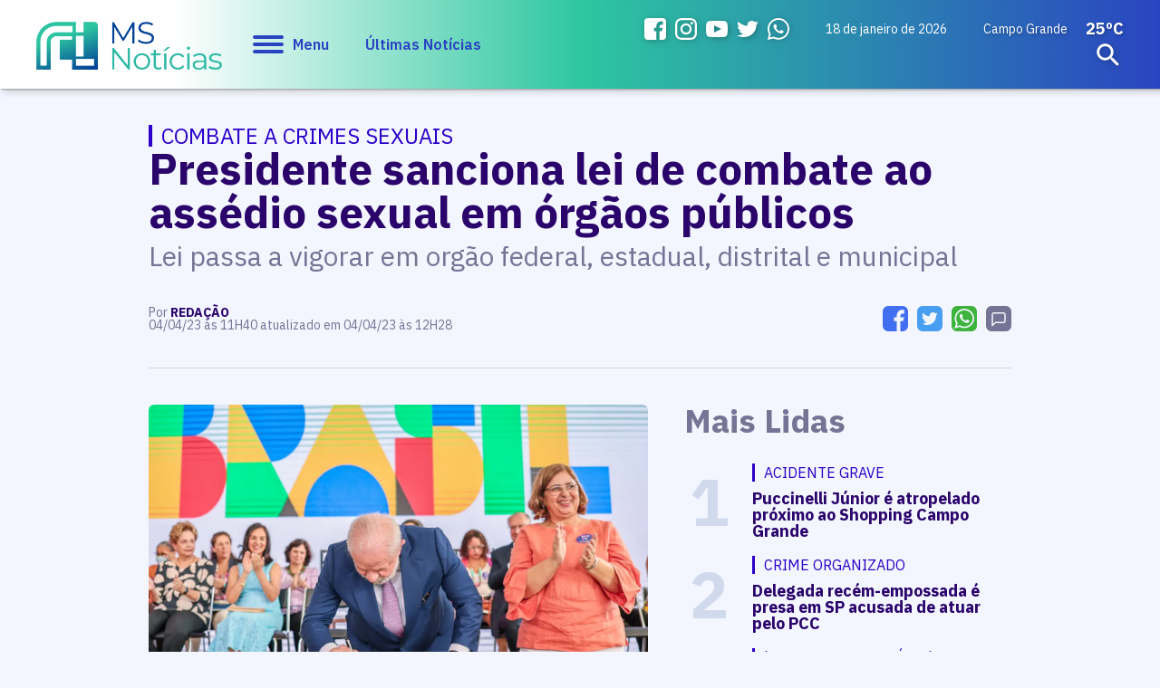

--- FILE ---
content_type: text/html; charset=utf-8
request_url: https://www.msnoticias.com.br/editorias/geral-ms-noticias/presidente-sanciona-lei-de-combate-ao-assedio-sexual-em-orgaos/140078/
body_size: 15387
content:
<!DOCTYPE html PUBLIC "-//W3C//DTD XHTML 1.0 Transitional//EN" "http://www.w3.org/TR/xhtml1/DTD/xhtml1-transitional.dtd"><html xmlns="http://www.w3.org/1999/xhtml"><head><title>Presidente sanciona lei de combate ao assédio sexual em órgãos públicos - MS Notícias</title>
<meta name="title" content="Presidente sanciona lei de combate ao assédio sexual em órgãos públicos" /><link rel="canonical" href="https://www.msnoticias.com.br/editorias/geral-ms-noticias/presidente-sanciona-lei-de-combate-ao-assedio-sexual-em-orgaos/140078/" /><link rel="amphtml" href="https://www.msnoticias.com.br/noticia/amp/140078/presidente-sanciona-lei-de-combate-ao-assedio-sexual-em-orgaos/" /><meta property="og:title" content="Presidente sanciona lei de combate ao assédio sexual em órgãos públicos"/><meta property="og:image" content="https://cdn.msnoticias.com.br/upload/dn_arquivo/2023/04/52734993210-fab91d29f6-o.png"/><meta property="og:description" content="Lei passa a vigorar em orgão federal, estadual, distrital e municipal"/><meta name="twitter:card" content="summary_large_image"><meta name="twitter:creator" content="@ms_jornal"><meta name="twitter:title" content="Presidente sanciona lei de combate ao assédio sexual em órgãos públicos"><meta name="twitter:description" content="Lei passa a vigorar em orgão federal, estadual, distrital e municipal"><meta name="twitter:image" content="https://cdn.msnoticias.com.br/upload/dn_arquivo/2023/04/52734993210-fab91d29f6-o.png"><meta property="fb:admins" content="1947911722026211"/><meta property="fb:admins" content="100005128845077"/><meta name="keywords" content="1, S, s, 1, h, h"><meta name="author" content="https://www.dothnews.com.br" /><meta name="owner" content="dothcom@dothcom.net" /><meta name="robots" content="index,follow"><meta http-equiv="Content-Language" content="pt-br" /><meta http-equiv="Content-Type" content="text/html; charset=utf-8" /><meta charset="UTF-8"><meta name="viewport" content="width=device-width, initial-scale=1, maximum-scale=1, user-scalable=no"><meta name="google-site-verification" content="0iNalQUftv0fC2zG1_zxHZ1pDucFxMmOhN4YG3DZb2M" /><meta name="apple-mobile-web-app-status-bar-style" content="black" /><meta name="apple-mobile-web-app-capable" content="yes" /><base href="https://www.msnoticias.com.br/" /><meta property="fb:pages" content="1400831083470263" /><link rel="apple-touch-icon" sizes="57x57" href="//www.msnoticias.com.br/application/themes/msnoticias.com.br/gfx/favicon-v2/apple-icon-57x57.png"><link rel="apple-touch-icon" sizes="60x60" href="//www.msnoticias.com.br/application/themes/msnoticias.com.br/gfx/favicon-v2/apple-icon-60x60.png"><link rel="apple-touch-icon" sizes="72x72" href="//www.msnoticias.com.br/application/themes/msnoticias.com.br/gfx/favicon-v2/apple-icon-72x72.png"><link rel="apple-touch-icon" sizes="76x76" href="//www.msnoticias.com.br/application/themes/msnoticias.com.br/gfx/favicon-v2/apple-icon-76x76.png"><link rel="apple-touch-icon" sizes="114x114" href="//www.msnoticias.com.br/application/themes/msnoticias.com.br/gfx/favicon-v2/apple-icon-114x114.png"><link rel="apple-touch-icon" sizes="120x120" href="//www.msnoticias.com.br/application/themes/msnoticias.com.br/gfx/favicon-v2/apple-icon-120x120.png"><link rel="apple-touch-icon" sizes="144x144" href="//www.msnoticias.com.br/application/themes/msnoticias.com.br/gfx/favicon-v2/apple-icon-144x144.png"><link rel="apple-touch-icon" sizes="152x152" href="//www.msnoticias.com.br/application/themes/msnoticias.com.br/gfx/favicon-v2/apple-icon-152x152.png"><link rel="apple-touch-icon" sizes="180x180" href="//www.msnoticias.com.br/application/themes/msnoticias.com.br/gfx/favicon-v2/apple-icon-180x180.png"><link rel="icon" type="image/png" sizes="192x192"  href="//www.msnoticias.com.br/application/themes/msnoticias.com.br/gfx/favicon-v2/android-icon-192x192.png"><link rel="icon" type="image/png" sizes="32x32" href="//www.msnoticias.com.br/application/themes/msnoticias.com.br/gfx/favicon-v2/favicon-32x32.png"><link rel="icon" type="image/png" sizes="96x96" href="//www.msnoticias.com.br/application/themes/msnoticias.com.br/gfx/favicon-v2/favicon-96x96.png"><link rel="icon" type="image/png" sizes="16x16" href="//www.msnoticias.com.br/application/themes/msnoticias.com.br/gfx/favicon-v2/favicon-16x16.png"><link href="//www.msnoticias.com.br/application/themes/msnoticias.com.br/gfx/favicon-v2/iphone5_splash.png" media="(device-width: 320px) and (device-height: 568px) and (-webkit-device-pixel-ratio: 2)" rel="apple-touch-startup-image" /><link href="//www.msnoticias.com.br/application/themes/msnoticias.com.br/gfx/favicon-v2/iphone6_splash.png" media="(device-width: 375px) and (device-height: 667px) and (-webkit-device-pixel-ratio: 2)" rel="apple-touch-startup-image" /><link href="//www.msnoticias.com.br/application/themes/msnoticias.com.br/gfx/favicon-v2/iphoneplus_splash.png" media="(device-width: 621px) and (device-height: 1104px) and (-webkit-device-pixel-ratio: 3)" rel="apple-touch-startup-image" /><link href="//www.msnoticias.com.br/application/themes/msnoticias.com.br/gfx/favicon-v2/iphonex_splash.png" media="(device-width: 375px) and (device-height: 812px) and (-webkit-device-pixel-ratio: 3)" rel="apple-touch-startup-image" /><link href="//www.msnoticias.com.br/application/themes/msnoticias.com.br/gfx/favicon-v2/iphonexr_splash.png" media="(device-width: 414px) and (device-height: 896px) and (-webkit-device-pixel-ratio: 2)" rel="apple-touch-startup-image" /><link href="//www.msnoticias.com.br/application/themes/msnoticias.com.br/gfx/favicon-v2/iphonexsmax_splash.png" media="(device-width: 414px) and (device-height: 896px) and (-webkit-device-pixel-ratio: 3)" rel="apple-touch-startup-image" /><link href="//www.msnoticias.com.br/application/themes/msnoticias.com.br/gfx/favicon-v2/ipad_splash.png" media="(device-width: 768px) and (device-height: 1024px) and (-webkit-device-pixel-ratio: 2)" rel="apple-touch-startup-image" /><link href="//www.msnoticias.com.br/application/themes/msnoticias.com.br/gfx/favicon-v2/ipadpro1_splash.png" media="(device-width: 834px) and (device-height: 1112px) and (-webkit-device-pixel-ratio: 2)" rel="apple-touch-startup-image" /><link href="//www.msnoticias.com.br/application/themes/msnoticias.com.br/gfx/favicon-v2/ipadpro3_splash.png" media="(device-width: 834px) and (device-height: 1194px) and (-webkit-device-pixel-ratio: 2)" rel="apple-touch-startup-image" /><link href="//www.msnoticias.com.br/application/themes/msnoticias.com.br/gfx/favicon-v2/ipadpro2_splash.png" media="(device-width: 1024px) and (device-height: 1366px) and (-webkit-device-pixel-ratio: 2)" rel="apple-touch-startup-image" /><meta name="msapplication-TileColor" content="#f3f6fe"><meta name="msapplication-TileImage" content="//www.msnoticias.com.br/application/themes/msnoticias.com.br/gfx/favicon-v2/ms-icon-144x144.png"><meta name="theme-color" content="#f3f6fe"><script type="text/javascript">SITE_URL = 'https://www.msnoticias.com.br/';STATIC_URL = 'https://www.msnoticias.com.br/application/themes/msnoticias.com.br/';CDN_URL = 'https://cdn.msnoticias.com.br/';CSRF_NAME = 'csrf_test_name';CSRF_HASH = '713aa8a3b4fc4614f075b3854b6a9bb6';var tmp_id = '';</script><link href="https://www.msnoticias.com.br/application/themes/msnoticias.com.br/gfx/faviconv2.ico" rel="SHORTCUT ICON" type="image/x-icon" /><!--BLOCO DE HEAD ADICIONAL--><!--CSS--><link rel="stylesheet" type="text/css" href="https://www.msnoticias.com.br/application/themes/msnoticias.com.br/css/padrao_v1560.css" media="all" /><link rel="stylesheet" type="text/css" href="//www.msnoticias.com.br/application/themes/msnoticias.com.br/js/fancybox-3.5.7/dist/jquery.fancybox.min.css"><style>.dv_carregar_noticias{min-height: 1px;}</style>
<style>
.dn_noticiasRelacionadas div.area{
	width: 300px;
}
.dn_noticiasRelacionadas div.area small a h3{
	display:block;
	margin-top:20px!important;
}
</style>
<!-- JS --><script src="https://www.msnoticias.com.br/application/themes/msnoticias.com.br/js/jquery-2.1.4.min.js"></script><script type="text/javascript" src="//www.msnoticias.com.br/application/themes/msnoticias.com.br/js/fancybox-3.5.7/dist/jquery.fancybox.min.js"></script><script async defer src="https://www.msnoticias.com.br/application/themes/msnoticias.com.br/js/jquery.validate.min.js"></script><script async defer src="https://www.msnoticias.com.br/application/themes/msnoticias.com.br/js/jquery.maskedinput.min.js"></script><script async defer src="https://www.msnoticias.com.br/application/themes/msnoticias.com.br/js/swfobject.js"></script><script async defer src="https://www.msnoticias.com.br/application/themes/msnoticias.com.br/js/jquery-ui/jquery.ui.widget.min.js"></script><script async defer src="https://www.msnoticias.com.br/application/themes/msnoticias.com.br/js/fileupload/jquery.iframe-transport.js"></script><script async defer src="https://www.msnoticias.com.br/application/themes/msnoticias.com.br/js/padrao_v1560.js"></script><script async defer src="https://apis.google.com/js/platform.js"></script><script>!function(d,s,id){var js,fjs=d.getElementsByTagName(s)[0],p=/^http:/.test(d.location)?'http':'https';if(!d.getElementById(id)){js=d.createElement(s);js.id=id;js.src=p+'://platform.twitter.com/widgets.js';fjs.parentNode.insertBefore(js,fjs);}}(document, 'script', 'twitter-wjs');</script>
	<script src="https://www.msnoticias.com.br/application/themes/msnoticias.com.br/js/jquery.appear.js?v=1560"></script>
<script async src="https://pagead2.googlesyndication.com/pagead/js/adsbygoogle.js?client=ca-pub-5602600575625288" crossorigin="anonymous"></script></head><body class="bodyTag"><a href="javascript:void(0);" class="fechaMenu"></a><!-- <script>

(function(i,s,o,g,r,a,m){i['GoogleAnalyticsObject']=r;i[r]=i[r]||function(){
(i[r].q=i[r].q||[]).push(arguments)},i[r].l=1*new Date();a=s.createElement(o),
m=s.getElementsByTagName(o)[0];a.async=1;a.src=g;m.parentNode.insertBefore(a,m)
})(window,document,'script','//www.google-analytics.com/analytics.js','ga');
ga('create', 'UA-58794115-1', 'auto');
ga('send', 'pageview');

</script> -->

<!-- Global site tag (gtag.js) - Google Analytics -->
<script async src="https://www.googletagmanager.com/gtag/js?id=UA-58794115-1"></script>
<script>

  window.dataLayer = window.dataLayer || [];
  function gtag(){dataLayer.push(arguments);}
  gtag('js', new Date());

  gtag('config', 'UA-58794115-1');
  gtag('config', 'G-MT19B5GKWC');

</script>

<!-- Google Tag Manager -->
<noscript><iframe src="//www.googletagmanager.com/ns.html?id=GTM-NCCHN8"
height="0" width="0" loading="lazy" style="display:none;visibility:hidden"></iframe></noscript>
<script>

(function(w,d,s,l,i){w[l]=w[l]||[];w[l].push({'gtm.start':
new Date().getTime(),event:'gtm.js'});var f=d.getElementsByTagName(s)[0],
j=d.createElement(s),dl=l!='dataLayer'?'&l='+l:'';j.async=true;j.src=
'//www.googletagmanager.com/gtm.js?id='+i+dl;f.parentNode.insertBefore(j,f);
})(window,document,'script','dataLayer','GTM-NCCHN8');

</script>
<!-- End Google Tag Manager --><div id="fb-root"></div>
<script async defer crossorigin="anonymous" src="https://connect.facebook.net/pt_BR/sdk.js#xfbml=1&version=v7.0" nonce="mNQWumkl"></script>
<header id="topo"><div class="container left middle"><div class="grid_1-5 left middle"><h1 class="logo"><a href="https://www.msnoticias.com.br/" class="logoMs" title="MS Notícias"><img src="https://www.msnoticias.com.br/application/themes/msnoticias.com.br/gfx/logo-ms-noticias.png" alt="MS Notícias"></a></h1><a href="javascript:void(0);" class="menuIcon"><div><span></span></div>Menu</a><a href="/ultimas-noticias/" class="ultNoticias">Últimas Notícias</a></div><div class="grid_1-5 right middle"><ul class="midiasTopo"><li><a href="https://www.facebook.com/msnoticiasonline/" target="_blank" class="face"><svg viewBox="0 0 20 20"><path fill-rule="evenodd" clip-rule="evenodd" d="M16.996,0H3C1.344,0,0,1.343,0,3v14c0,1.657,1.344,3,3,3h8v-8H9V9h2V8c0-2.575,1.7-5,3.996-5C16.096,3,16,3,17,3v3h-1.004C14.748,6,14,6.749,14,8v1h2.996l-1,3H14v8h2.996C18.652,20,20,18.657,20,17V3C20,1.343,18.652,0,16.996,0z"></path></svg></a></li><li><a href="https://www.instagram.com/msnoticias.site/" target="_blank" class="instagram"><svg viewBox="0 123.305 595.279 595.268"><path d="M492.237,262.065c0,19.728-15.994,35.717-35.717,35.717    c-19.724,0-35.718-15.989-35.718-35.717c0-19.728,15.994-35.717,35.718-35.717C476.247,226.349,492.237,242.338,492.237,262.065z     M297.64,520.157c-54.793,0-99.212-44.419-99.212-99.212c0-54.794,44.418-99.212,99.212-99.212s99.212,44.418,99.212,99.212    C396.852,475.738,352.434,520.157,297.64,520.157z M297.64,268.102c-84.413,0-152.843,68.43-152.843,152.843    c0,84.413,68.43,152.843,152.843,152.843s152.843-68.43,152.843-152.843C450.483,336.532,382.053,268.102,297.64,268.102z     M297.64,176.936c79.475,0,88.888,0.302,120.27,1.735c29.021,1.325,44.781,6.171,55.269,10.25    c13.892,5.399,23.807,11.85,34.224,22.267c10.418,10.413,16.868,20.328,22.268,34.224c4.074,10.487,8.925,26.249,10.25,55.268    c1.433,31.387,1.734,40.8,1.734,120.274c0,79.475-0.302,88.888-1.734,120.271c-1.325,29.02-6.172,44.78-10.25,55.268    c-5.399,13.892-11.85,23.807-22.268,34.224c-10.412,10.418-20.328,16.868-34.224,22.268c-10.487,4.074-26.248,8.925-55.269,10.25    c-31.382,1.433-40.795,1.734-120.27,1.734c-79.479,0-88.892-0.302-120.274-1.734c-29.02-1.325-44.78-6.171-55.268-10.25    c-13.892-5.399-23.807-11.85-34.225-22.268c-10.412-10.412-16.867-20.327-22.267-34.224c-4.074-10.487-8.925-26.248-10.25-55.268    c-1.433-31.388-1.735-40.801-1.735-120.271c0-79.474,0.303-88.887,1.735-120.274c1.325-29.02,6.171-44.781,10.25-55.268    c5.399-13.891,11.85-23.806,22.267-34.224c10.413-10.417,20.328-16.868,34.225-22.267c10.487-4.074,26.248-8.925,55.268-10.25    C208.753,177.238,218.165,176.936,297.64,176.936z M297.64,123.305c-80.832,0-90.971,0.344-122.716,1.791    c-31.68,1.447-53.319,6.479-72.247,13.836c-19.575,7.604-36.173,17.784-52.72,34.331c-16.547,16.547-26.728,33.146-34.331,52.72    c-7.357,18.933-12.39,40.567-13.836,72.248C0.344,329.974,0,340.112,0,420.945c0,80.832,0.344,90.971,1.79,122.716    c1.446,31.68,6.479,53.314,13.836,72.247c7.604,19.575,17.784,36.173,34.331,52.72s33.145,26.723,52.72,34.331    c18.933,7.357,40.567,12.39,72.247,13.836c31.745,1.446,41.884,1.79,122.716,1.79c80.833,0,90.971-0.344,122.716-1.79    c31.681-1.446,53.315-6.479,72.248-13.836c19.574-7.608,36.172-17.784,52.719-34.331s26.723-33.145,34.331-52.72    c7.357-18.933,12.39-40.567,13.836-72.247c1.446-31.745,1.79-41.884,1.79-122.716c0-80.833-0.344-90.971-1.79-122.716    c-1.446-31.68-6.479-53.315-13.836-72.248c-7.608-19.574-17.783-36.172-34.331-52.72c-16.547-16.547-33.145-26.722-52.719-34.331    c-18.933-7.357-40.567-12.389-72.248-13.836C388.611,123.649,378.473,123.305,297.64,123.305z"></path></svg></a></li><li><a href="https://www.youtube.com/@sitemsnoticias" target="_blank" class="youtube"><svg xmlns="http://www.w3.org/2000/svg" width="24" height="24" viewBox="0 0 24 24"><path d="M19.615 3.184c-3.604-.246-11.631-.245-15.23 0-3.897.266-4.356 2.62-4.385 8.816.029 6.185.484 8.549 4.385 8.816 3.6.245 11.626.246 15.23 0 3.897-.266 4.356-2.62 4.385-8.816-.029-6.185-.484-8.549-4.385-8.816zm-10.615 12.816v-8l8 3.993-8 4.007z"/></svg></a></li><li><a href="https://twitter.com/msnoticias_ms" target="_blank" class="twitter"><svg viewBox="0 0 20 20"><path d="M17.959,6.237c0.008,0.16,0.012,0.325,0.012,0.488c0,5.005-4.129,10.774-11.682,10.774c-2.318,0-4.479-0.626-6.296-1.7c0.321,0.037,0.649,0.053,0.98,0.053c1.924,0,3.696-0.605,5.097-1.621c-1.797-0.03-3.313-1.126-3.834-2.629c0.251,0.046,0.507,0.067,0.771,0.067c0.377,0,0.738-0.049,1.082-0.134c-1.879-0.347-3.295-1.88-3.295-3.713c0-0.017,0-0.032,0.002-0.049C1.349,8.06,1.982,8.229,2.655,8.25c-1.1-0.681-1.827-1.839-1.827-3.151c0-0.696,0.205-1.345,0.558-1.905C3.411,5.484,6.437,6.99,9.848,7.152c-0.067-0.28-0.104-0.571-0.104-0.865c0-2.092,1.837-3.787,4.107-3.787c1.18,0,2.248,0.461,2.996,1.196c0.936-0.168,1.816-0.484,2.607-0.916C19.15,3.663,18.5,4.404,17.648,4.872c0.832-0.092,1.623-0.294,2.359-0.596C19.459,5.035,18.762,5.702,17.959,6.237z"></path></svg></a></li><li><a href="https://api.whatsapp.com/send?phone=5567993098172" target="_blank" class="whats"><svg viewBox="0 0 512 512"><path d="m435.921875 74.351562c-48.097656-47.917968-112.082031-74.3242182-180.179687-74.351562-67.945313 0-132.03125 26.382812-180.445313 74.289062-48.5 47.988282-75.234375 111.761719-75.296875 179.339844v.078125.046875c.0078125 40.902344 10.753906 82.164063 31.152344 119.828125l-30.453125 138.417969 140.011719-31.847656c35.460937 17.871094 75.027343 27.292968 114.933593 27.308594h.101563c67.933594 0 132.019531-26.386719 180.441406-74.296876 48.542969-48.027343 75.289062-111.71875 75.320312-179.339843.019532-67.144531-26.820312-130.882813-75.585937-179.472657zm-180.179687 393.148438h-.089844c-35.832032-.015625-71.335938-9.011719-102.667969-26.023438l-6.621094-3.59375-93.101562 21.175782 20.222656-91.90625-3.898437-6.722656c-19.382813-33.425782-29.625-70.324219-29.625-106.71875.074218-117.800782 96.863281-213.75 215.773437-213.75 57.445313.023437 111.421875 22.292968 151.984375 62.699218 41.175781 41.03125 63.84375 94.710938 63.824219 151.152344-.046875 117.828125-96.855469 213.6875-215.800781 213.6875zm0 0"/><path d="m186.152344 141.863281h-11.210938c-3.902344 0-10.238281 1.460938-15.597656 7.292969-5.363281 5.835938-20.476562 19.941406-20.476562 48.628906s20.964843 56.40625 23.886718 60.300782c2.925782 3.890624 40.46875 64.640624 99.929688 88.011718 49.417968 19.421875 59.476562 15.558594 70.199218 14.585938 10.726563-.96875 34.613282-14.101563 39.488282-27.714844s4.875-25.285156 3.414062-27.722656c-1.464844-2.429688-5.367187-3.886719-11.214844-6.800782-5.851562-2.917968-34.523437-17.261718-39.886718-19.210937-5.363282-1.941406-9.261719-2.914063-13.164063 2.925781-3.902343 5.828125-15.390625 19.3125-18.804687 23.203125-3.410156 3.894531-6.824219 4.382813-12.675782 1.464844-5.851562-2.925781-24.5-9.191406-46.847656-29.050781-17.394531-15.457032-29.464844-35.167969-32.878906-41.003906-3.410156-5.832032-.363281-8.988282 2.570312-11.898438 2.628907-2.609375 6.179688-6.179688 9.105469-9.582031 2.921875-3.40625 3.753907-5.835938 5.707031-9.726563 1.949219-3.890625.972657-7.296875-.488281-10.210937-1.464843-2.917969-12.691406-31.75-17.894531-43.28125h.003906c-4.382812-9.710938-8.996094-10.039063-13.164062-10.210938zm0 0"/></svg></a></li></ul><small class="data">18 de janeiro de 2026 </small>


	<div class="climaTempo">
		<span>Campo Grande</span>
		<strong>25ºC</strong>
	</div>

 <form action="https://www.msnoticias.com.br/busca/" class="formBusca"><a href="javascript:void(0);" class="buscarMascara"></a><fieldset><input type="text" class="inputText" placeholder="Pesquisar..." name="q" value=""  autocomplete="off" /><div class="buscaBt"><input type="submit" class="buscaBt" value="ok"><svg viewBox="0 0 24 24"><path d="M15.5 14h-.79l-.28-.27c1.2-1.4 1.82-3.31 1.48-5.34-.47-2.78-2.79-5-5.59-5.34-4.23-.52-7.79 3.04-7.27 7.27.34 2.8 2.56 5.12 5.34 5.59 2.03.34 3.94-.28 5.34-1.48l.27.28v.79l4.25 4.25c.41.41 1.08.41 1.49 0 .41-.41.41-1.08 0-1.49L15.5 14zm-6 0C7.01 14 5 11.99 5 9.5S7.01 5 9.5 5 14 7.01 14 9.5 11.99 14 9.5 14z"/></svg></div></fieldset></form></div></div></header><nav class="menuPrincipal"><ul><a href="javascript:void(0);" class="menuIcon negativo"><div><span></span></div>Fechar</a><li><a  href="https://www.msnoticias.com.br/pagina-inicial/" title="" class="aMaster">Início</a></li><li><a  href="https://www.msnoticias.com.br/ultimas-noticias/" title="" class="aMaster">Últimas Notícias</a></li><li><strong>Editorias</strong><ul><li><a  href="https://www.msnoticias.com.br/editorias/politica-mato-grosso-sul/" title="Política">Política</a></li><li><a  href="https://www.msnoticias.com.br/policia/" title="Polícia">Polícia</a></li><li><a  href="https://www.msnoticias.com.br/editorias/noticias-campo-grande-ms/" title="Campo Grande">Campo Grande</a></li><li><a  href="https://www.msnoticias.com.br/editorias/interior-mato-grosso-sul/" title="Interior">Interior</a></li><li><a  href="https://www.msnoticias.com.br/editorias/economia-mato-grosso-sul/" title="Economia">Economia</a></li><li><a  href="https://www.msnoticias.com.br/esportes/" title="Esportes">Esportes</a></li><li><a  href="https://www.msnoticias.com.br/variedades/" title="Variedades">Variedades</a></li><li><a  href="https://www.msnoticias.com.br/editorias/noticias-brasil-mundo/" title="Brasil e Mundo">Brasil e Mundo</a></li><li><a  href="https://www.msnoticias.com.br/editorias/geral-ms-noticias/" title="Geral">Geral</a></li><li><a  href="https://www.msnoticias.com.br/editorias/entrevista-da-semana/" title="Entrevista da Semana">Entrevista da Semana</a></li><li><a  href="https://www.msnoticias.com.br/tvms/" title="TV MS">TV MS</a></li><li><a  href="https://www.msnoticias.com.br/editorias/agronegocios/" title="Agronegócios">Agronegócios</a></li><li><a  href="https://www.msnoticias.com.br/culinaria-do-dia/" title="Culinária do Dia">Culinária do Dia</a></li><li><a target="_blank" href="https://br.jooble.org/vagas-de-emprego-ofertas/Mato-Grosso-do-Sul" title="Vagas em Campo Grande">Vagas em Campo Grande</a></li></ul></li><li><a  href="https://www.msnoticias.com.br/atendimento/" title="Vagas em Campo Grande" class="aMaster">Nos envie um e-mail</a></li><li><a  href="https://www.msnoticias.com.br/eleicoes/" title="Vagas em Campo Grande" class="aMaster">Eleições</a></li><li><a  href="https://www.msnoticias.com.br/colunas/" title="Vagas em Campo Grande" class="aMaster">Colunistas</a></li><li><strong>Institucional</strong><ul><li><a href="https://www.msnoticias.com.br/canal/expediente/">Expediente</a></li><li><a href="https://www.msnoticias.com.br/midiakit/">Midia Kit</a></li><li><a href="https://www.msnoticias.com.br/atendimento/">Nos envie um e-mail</a></li><li><a href="https://www.msnoticias.com.br/canal/eleicoes/">Eleições</a></li><li><a href="https://www.msnoticias.com.br/tvms/">TV MS</a></li></ul></li><li><strong>Midias Sociais</strong><ul><li><a href="https://www.facebook.com/msnoticiasonline/" target="_blank" class="face"><svg viewBox="0 0 20 20"><path fill-rule="evenodd" clip-rule="evenodd" d="M16.996,0H3C1.344,0,0,1.343,0,3v14c0,1.657,1.344,3,3,3h8v-8H9V9h2V8c0-2.575,1.7-5,3.996-5C16.096,3,16,3,17,3v3h-1.004C14.748,6,14,6.749,14,8v1h2.996l-1,3H14v8h2.996C18.652,20,20,18.657,20,17V3C20,1.343,18.652,0,16.996,0z"></path></svg>Facebook</a></li><li><a href="https://www.instagram.com/msnoticias.site/" target="_blank" class="instagram"><svg viewBox="0 123.305 595.279 595.268"><path d="M492.237,262.065c0,19.728-15.994,35.717-35.717,35.717    c-19.724,0-35.718-15.989-35.718-35.717c0-19.728,15.994-35.717,35.718-35.717C476.247,226.349,492.237,242.338,492.237,262.065z     M297.64,520.157c-54.793,0-99.212-44.419-99.212-99.212c0-54.794,44.418-99.212,99.212-99.212s99.212,44.418,99.212,99.212    C396.852,475.738,352.434,520.157,297.64,520.157z M297.64,268.102c-84.413,0-152.843,68.43-152.843,152.843    c0,84.413,68.43,152.843,152.843,152.843s152.843-68.43,152.843-152.843C450.483,336.532,382.053,268.102,297.64,268.102z     M297.64,176.936c79.475,0,88.888,0.302,120.27,1.735c29.021,1.325,44.781,6.171,55.269,10.25    c13.892,5.399,23.807,11.85,34.224,22.267c10.418,10.413,16.868,20.328,22.268,34.224c4.074,10.487,8.925,26.249,10.25,55.268    c1.433,31.387,1.734,40.8,1.734,120.274c0,79.475-0.302,88.888-1.734,120.271c-1.325,29.02-6.172,44.78-10.25,55.268    c-5.399,13.892-11.85,23.807-22.268,34.224c-10.412,10.418-20.328,16.868-34.224,22.268c-10.487,4.074-26.248,8.925-55.269,10.25    c-31.382,1.433-40.795,1.734-120.27,1.734c-79.479,0-88.892-0.302-120.274-1.734c-29.02-1.325-44.78-6.171-55.268-10.25    c-13.892-5.399-23.807-11.85-34.225-22.268c-10.412-10.412-16.867-20.327-22.267-34.224c-4.074-10.487-8.925-26.248-10.25-55.268    c-1.433-31.388-1.735-40.801-1.735-120.271c0-79.474,0.303-88.887,1.735-120.274c1.325-29.02,6.171-44.781,10.25-55.268    c5.399-13.891,11.85-23.806,22.267-34.224c10.413-10.417,20.328-16.868,34.225-22.267c10.487-4.074,26.248-8.925,55.268-10.25    C208.753,177.238,218.165,176.936,297.64,176.936z M297.64,123.305c-80.832,0-90.971,0.344-122.716,1.791    c-31.68,1.447-53.319,6.479-72.247,13.836c-19.575,7.604-36.173,17.784-52.72,34.331c-16.547,16.547-26.728,33.146-34.331,52.72    c-7.357,18.933-12.39,40.567-13.836,72.248C0.344,329.974,0,340.112,0,420.945c0,80.832,0.344,90.971,1.79,122.716    c1.446,31.68,6.479,53.314,13.836,72.247c7.604,19.575,17.784,36.173,34.331,52.72s33.145,26.723,52.72,34.331    c18.933,7.357,40.567,12.39,72.247,13.836c31.745,1.446,41.884,1.79,122.716,1.79c80.833,0,90.971-0.344,122.716-1.79    c31.681-1.446,53.315-6.479,72.248-13.836c19.574-7.608,36.172-17.784,52.719-34.331s26.723-33.145,34.331-52.72    c7.357-18.933,12.39-40.567,13.836-72.247c1.446-31.745,1.79-41.884,1.79-122.716c0-80.833-0.344-90.971-1.79-122.716    c-1.446-31.68-6.479-53.315-13.836-72.248c-7.608-19.574-17.783-36.172-34.331-52.72c-16.547-16.547-33.145-26.722-52.719-34.331    c-18.933-7.357-40.567-12.389-72.248-13.836C388.611,123.649,378.473,123.305,297.64,123.305z"></path></svg>Instagram</a></li><li><a href="https://www.youtube.com/@sitemsnoticias" target="_blank" class="youtube"><svg xmlns="http://www.w3.org/2000/svg" width="24" height="24" viewBox="0 0 24 24"><path d="M19.615 3.184c-3.604-.246-11.631-.245-15.23 0-3.897.266-4.356 2.62-4.385 8.816.029 6.185.484 8.549 4.385 8.816 3.6.245 11.626.246 15.23 0 3.897-.266 4.356-2.62 4.385-8.816-.029-6.185-.484-8.549-4.385-8.816zm-10.615 12.816v-8l8 3.993-8 4.007z"/></svg>YouTube</a></li><li><a href="https://twitter.com/msnoticias_ms" target="_blank" class="twitter"><svg viewBox="0 0 20 20"><path d="M17.959,6.237c0.008,0.16,0.012,0.325,0.012,0.488c0,5.005-4.129,10.774-11.682,10.774c-2.318,0-4.479-0.626-6.296-1.7c0.321,0.037,0.649,0.053,0.98,0.053c1.924,0,3.696-0.605,5.097-1.621c-1.797-0.03-3.313-1.126-3.834-2.629c0.251,0.046,0.507,0.067,0.771,0.067c0.377,0,0.738-0.049,1.082-0.134c-1.879-0.347-3.295-1.88-3.295-3.713c0-0.017,0-0.032,0.002-0.049C1.349,8.06,1.982,8.229,2.655,8.25c-1.1-0.681-1.827-1.839-1.827-3.151c0-0.696,0.205-1.345,0.558-1.905C3.411,5.484,6.437,6.99,9.848,7.152c-0.067-0.28-0.104-0.571-0.104-0.865c0-2.092,1.837-3.787,4.107-3.787c1.18,0,2.248,0.461,2.996,1.196c0.936-0.168,1.816-0.484,2.607-0.916C19.15,3.663,18.5,4.404,17.648,4.872c0.832-0.092,1.623-0.294,2.359-0.596C19.459,5.035,18.762,5.702,17.959,6.237z"></path></svg>Twitter</a></li><li><a href="https://api.whatsapp.com/send?phone=5567993098172" target="_blank" class="whats"><svg viewBox="0 0 512 512"><path d="m435.921875 74.351562c-48.097656-47.917968-112.082031-74.3242182-180.179687-74.351562-67.945313 0-132.03125 26.382812-180.445313 74.289062-48.5 47.988282-75.234375 111.761719-75.296875 179.339844v.078125.046875c.0078125 40.902344 10.753906 82.164063 31.152344 119.828125l-30.453125 138.417969 140.011719-31.847656c35.460937 17.871094 75.027343 27.292968 114.933593 27.308594h.101563c67.933594 0 132.019531-26.386719 180.441406-74.296876 48.542969-48.027343 75.289062-111.71875 75.320312-179.339843.019532-67.144531-26.820312-130.882813-75.585937-179.472657zm-180.179687 393.148438h-.089844c-35.832032-.015625-71.335938-9.011719-102.667969-26.023438l-6.621094-3.59375-93.101562 21.175782 20.222656-91.90625-3.898437-6.722656c-19.382813-33.425782-29.625-70.324219-29.625-106.71875.074218-117.800782 96.863281-213.75 215.773437-213.75 57.445313.023437 111.421875 22.292968 151.984375 62.699218 41.175781 41.03125 63.84375 94.710938 63.824219 151.152344-.046875 117.828125-96.855469 213.6875-215.800781 213.6875zm0 0"/><path d="m186.152344 141.863281h-11.210938c-3.902344 0-10.238281 1.460938-15.597656 7.292969-5.363281 5.835938-20.476562 19.941406-20.476562 48.628906s20.964843 56.40625 23.886718 60.300782c2.925782 3.890624 40.46875 64.640624 99.929688 88.011718 49.417968 19.421875 59.476562 15.558594 70.199218 14.585938 10.726563-.96875 34.613282-14.101563 39.488282-27.714844s4.875-25.285156 3.414062-27.722656c-1.464844-2.429688-5.367187-3.886719-11.214844-6.800782-5.851562-2.917968-34.523437-17.261718-39.886718-19.210937-5.363282-1.941406-9.261719-2.914063-13.164063 2.925781-3.902343 5.828125-15.390625 19.3125-18.804687 23.203125-3.410156 3.894531-6.824219 4.382813-12.675782 1.464844-5.851562-2.925781-24.5-9.191406-46.847656-29.050781-17.394531-15.457032-29.464844-35.167969-32.878906-41.003906-3.410156-5.832032-.363281-8.988282 2.570312-11.898438 2.628907-2.609375 6.179688-6.179688 9.105469-9.582031 2.921875-3.40625 3.753907-5.835938 5.707031-9.726563 1.949219-3.890625.972657-7.296875-.488281-10.210937-1.464843-2.917969-12.691406-31.75-17.894531-43.28125h.003906c-4.382812-9.710938-8.996094-10.039063-13.164062-10.210938zm0 0"/></svg>WhatsApp</a></li></ul></li><small class="copy">© MS Notícias. Todos os Direitos Reservados.</small><div class="ass"><span><small>Plataforma</small><a href="https://www.dothnews.com.br/?utm_source=https://www.msnoticias.com.br/" class="dothnews" title="Plataforma DothNews"><svg viewBox="0 0 318.724 39.655"><path d="M14.187,0.872H0V38.85c0,0,13.738,0,14.187,0c10.477,0,18.989-8.803,18.989-18.988C33.176,9.457,24.591,0.872,14.187,0.872z M14.187,30.773H8.076V8.947h6.111c5.966,0,10.913,5.021,10.913,10.914C25.1,25.826,20.08,30.773,14.187,30.773z M55.038,0.073c-9.822-0.291-18.261,9.021-18.116,19.789c-0.146,10.694,8.294,20.007,18.116,19.789c9.822,0.218,18.261-9.095,18.116-19.789C73.299,9.095,64.86-0.218,55.038,0.073z M61.877,28.52c-1.819,2.401-4.147,3.565-6.839,3.565s-4.947-1.164-6.839-3.565c-1.819-2.401-2.765-5.238-2.765-8.657c0-6.693,4.292-12.223,9.604-12.223c2.692,0,4.947,1.236,6.839,3.637c1.892,2.401,2.837,5.238,2.837,8.586C64.714,23.281,63.769,26.118,61.877,28.52z M76.099,0.873h35.577v8.075h-13.75v29.902h-8.076V8.948h-13.75V0.873z M142.812,0.873h8.148v37.978h-8.148V23.863h-16.15v14.987h-8.076V0.873h8.076v14.915h16.15V0.873z M181.698,0.873h8.148v37.978h-6.475l-17.826-22.699v22.699h-8.075V0.873h6.475l17.751,22.772V0.873z M196.757,0.837h24.227v8.075h-16.152v6.84h16.152v8.075h-16.152v6.911h16.152v8.076h-24.227V0.837z M277.003,0.873h8.656l-18.406,38.778h-1.6l-8.877-18.771l-8.875,18.771h-1.674L227.894,0.873h8.658l10.549,22.99l5.457-11.932l-5.238-11.059h8.656l10.477,22.99L277.003,0.873z M318.724,27.282c0,7.785-7.42,12.369-15.787,12.369c-5.893,0-11.131-1.528-15.787-4.512l1.164-6.693c5.457,2.547,10.113,3.783,14.041,3.783c3.855,0,7.131-1.164,7.131-4.074c0-1.309-1.455-2.4-4.293-3.346c-2.838-0.946-5.602-1.893-8.439-2.766c-2.766-0.945-5.166-2.182-7.203-3.783c-2.037-1.673-3.055-3.928-3.055-6.766C286.495,5.238,293.042,0,301.263,0c5.604,0,11.205,1.673,16.371,4.947l-2.838,6.038c-3.783-1.891-8.73-3.564-12.369-3.564c-4.438,0-6.619,1.383-6.619,3.711c0,1.236,1.381,2.328,4.219,3.346c2.838,0.946,5.602,1.893,8.367,2.766c2.838,0.873,5.238,2.109,7.275,3.637C317.706,22.408,318.724,24.591,318.724,27.282z"></path></svg></a></span><span><small>Desenvolvimento</small><a href="http://www.dothcom.net/?utm_source=https://www.msnoticias.com.br/" class="dothcom" title="Desenvolvido por dothCom"><svg viewBox="0 0 632.433 176.658"><path d="M225.896,106.16h-13.812c-6.852,0-12.276,1.66-16.274,4.979c-6.139,5.066-9.208,12.188-9.208,21.358c0,5.568,1.035,10.314,3.104,14.24c3.07,5.782,7.745,9.656,14.027,11.617c2.569,0.786,6.424,1.179,11.562,1.179h25.269V86.46h-14.669V106.16z M225.896,148.13h-10.6c-3.318,0-6.175-0.89-8.564-2.675c-3.463-2.605-5.193-6.924-5.193-12.957c0-4.175,1.035-7.602,3.104-10.278c2.427-3.104,5.978-4.658,10.653-4.658h10.6V148.13z M279.645,105.356c-9.352,0.107-16.507,2.928-21.468,8.459c-4.462,4.961-6.691,11.188-6.691,18.683c0,8.779,2.319,15.508,6.959,20.183c5.068,5.104,12.062,7.655,20.986,7.655c8.637,0,15.435-2.283,20.396-6.853c5.425-4.959,8.138-11.615,8.138-19.968c0-7.85-2.16-14.382-6.477-19.594C296.774,108.213,289.494,105.356,279.645,105.356z M279.858,149.095c-5.068,0-8.799-1.963-11.188-5.889c-1.428-2.319-2.142-5.71-2.142-10.172c0-10.957,4.408-16.435,13.223-16.435c8.78,0.105,13.17,5.495,13.17,16.167C292.921,143.652,288.567,149.095,279.858,149.095z M336.819,86.46h-14.67v19.7h-9.314v11.401h9.314v21.95c0,7.21,1.348,12.35,4.043,15.419c2.693,3.069,7.217,4.604,13.57,4.604h10.654V148.13h-5.782c-3.141,0-5.335-0.874-6.585-2.622c-0.822-1.178-1.23-4.033-1.23-8.566v-19.38h13.598V106.16h-13.598V86.46z M406.896,110.817c-1.749-1.714-3.892-2.917-6.425-3.613c-2.534-0.695-6.013-1.044-10.439-1.044h-15.097v-19.7h-14.668v73.074h14.668v-41.973h11.938c4.14,0.037,6.94,0.841,8.405,2.41c0.785,0.856,1.312,1.893,1.578,3.104c0.269,1.215,0.402,3.249,0.402,6.104v30.354h14.668v-33.246C411.891,119.045,410.214,113.887,406.896,110.817z M438.776,89.511c-4.625,2.034-8.309,5.265-11.057,9.688c-3.82,6.176-5.729,14.169-5.729,23.985c0,8.173,1.248,15.024,3.748,20.557c3.783,8.28,10.152,13.295,19.111,15.043c2.568,0.5,6.281,0.75,11.137,0.75h25.48v-13.01h-22.377c-6.174,0-10.727-1.178-13.652-3.533c-4.174-3.391-6.262-10.474-6.262-21.253c0-8.065,1.338-13.633,4.014-16.703c3.248-3.711,8.352-5.567,15.311-5.567h22.967V86.46h-24.732C449.382,86.46,443.396,87.478,438.776,89.511z M516.8,105.356c-9.352,0.107-16.506,2.928-21.467,8.459c-4.463,4.961-6.691,11.188-6.691,18.683c0,8.779,2.318,15.508,6.959,20.183c5.066,5.104,12.062,7.655,20.984,7.655c8.639,0,15.436-2.283,20.396-6.853c5.426-4.959,8.139-11.615,8.139-19.968c0-7.85-2.16-14.382-6.479-19.594C533.933,108.213,526.651,105.356,516.8,105.356z M517.015,149.095c-5.068,0-8.797-1.963-11.189-5.889c-1.428-2.319-2.141-5.71-2.141-10.172c0-10.957,4.406-16.435,13.223-16.435c8.779,0.105,13.17,5.495,13.17,16.167C530.077,143.652,525.722,149.095,517.015,149.095z M627.616,111.085c-1.713-1.855-3.846-3.14-6.396-3.854c-2.553-0.714-6.291-1.07-11.217-1.07H556.04v53.374h14.67v-41.973h15.793v41.973h14.668v-41.973h7.816c3.104,0,5.406,0.733,6.904,2.196c0.785,0.821,1.293,1.731,1.525,2.73s0.348,2.783,0.348,5.354v31.692h14.668V125.54C632.433,119.401,630.827,114.583,627.616,111.085z"></path><path fill-rule="evenodd" clip-rule="evenodd" d="M168.897,39.312c-5.573,3.074-8.637,3.505-13.585,3.997c6.448-3.111,11.39-6.226,13.634-9.339c-0.077-5.422-0.514-10.736-1.166-14.865c-1.914,2.067-3.982,3.273-6.194,3.694c2.999-2.658,5.161-5.177,5.478-7.384c-0.239-0.992-0.494-1.833-0.763-2.5C162.637,4.034,156.37,0,148.888,0c-2.85,0-5.877,0.586-9.002,1.711c-1.99,1.276-4.562,6.647-7.4,13.887c-0.161-4.574-0.077-8.132,0.513-10.632c-2.974,1.729-5.987,3.893-8.979,6.45c-0.871,1.279-0.434,7.228-0.212,8.915c-0.387-0.664-2.688-5.837-2.305-6.666c-2.135,1.995-4.255,4.19-6.329,6.569c-5.836,6.328-12.268,13.234-18.894,20.335c-1.396,1.508-2.072,6.043-2.347,12.274c-1.452-2.44-1.95-5.163-1.491-8.168C76.925,61.284,60.75,78.536,48.822,91.644c-1.295,4.075-0.479,9.059,1.643,14.606c-2.805-2.081-4.879-5.263-6.22-9.545c-3.172,3.529-5.912,6.637-8.092,9.199c-10.22,13.43-15.281,26.863-12.805,40.295c0.353,2.976,0.871,5.567,2.004,10.009l-23.84,20.45c10.404-3.14,20.369-9.721,29.792-16.219c5.587,2.597,12.219,3.62,19.33,3.924c18.67-1.105,31.897-5.832,43.222-12.958c-11.627-2.381-14.08-3.692-20.256-7.77c10.309,2.56,17.771,3.383,23.891,3.383c0.968,0,1.901-0.021,2.807-0.059c8.625-6.452,16.466-14.312,25.368-22.941c14.244-12.626,29.104-35.996,37.215-57.31c-3.625,0.175-6.952,0.278-9.841,0.278c-4.265,0-7.568-0.227-9.447-0.788c9.242-2.357,20.466-4.943,22.291-8.333c0.782-2.64,1.437-5.219,1.943-7.701C168.433,46.951,168.772,43.196,168.897,39.312z"></path><g><path fill-rule="evenodd" clip-rule="evenodd" d="M44.245,96.705c-3.172,3.529-5.912,6.637-8.092,9.199c-7.971,10.475-12.783,20.951-13.349,31.428c0.896-0.315,1.798-0.656,2.704-1.029c10.591-5.682,17.031-12.008,21.713-19.218c-7.422,1.746-9.207,1.643-13.909,0.932c7.762-1.492,12.671-3.313,16.47-5.262c3.29-6.093,5.743-12.791,8.609-20.227c2.008-4.591,3.582-10.269,4.681-16.369c-5.144,5.545-9.974,10.784-14.25,15.484c-1.295,4.075-0.479,9.059,1.643,14.606C47.66,104.169,45.586,100.987,44.245,96.705z"></path><path fill-rule="evenodd" clip-rule="evenodd" d="M8.56,138.362l-8.39,18.363c5.222-4.64,9.259-11.165,13.004-17.498c1.327,0.003,2.677-0.14,4.042-0.382c0.114-11.662,4.92-23.606,14.56-36.273l0.091-0.118l0.097-0.113c2.115-2.488,4.794-5.535,8.189-9.312l6.456-7.186l0.015,0.048c5.295-5.796,11.363-12.352,17.739-19.201c0.557-5.966,0.668-12.019,0.277-17.628c-5.122,2.674-9.298,4.605-11.389,4.905c4.755-3.87,10.605-8.404,10.756-10.874c-0.257-1.751-0.57-3.432-0.945-5.018c-0.512-2.037-1.327-4.318-2.301-6.619c-2.424,3.298-4.094,4.373-6.847,5.997c2.923-3.555,4.964-6.703,5.433-9.124c-1.507-3.144-3.196-6.125-4.689-8.356c-0.559,1.722-1.441,2.983-2.617,3.825c1.034-2.358,1.615-4.412,1.204-5.785c-0.408-0.514-0.784-0.937-1.119-1.252c-6.26-5.789-12.92-4.849-18.433,0.588c-0.816,1.281-0.866,5.109-0.569,10.096c-1.328-2.622-2.238-4.721-2.568-6.337c-1.109,1.584-2.148,3.371-3.098,5.331c-0.2,0.673,0.729,4.099,1.028,4.344c-0.568-0.211-1.838-2.031-1.915-2.399c-0.857,1.997-1.628,4.151-2.296,6.438c-1.696,5.267-3.585,11.028-5.535,16.958c-0.408,1.258,0.422,4.085,1.943,7.793c-1.507-1.03-2.531-2.485-3.074-4.361c-4.57,13.873-9.354,28.3-12.774,39.163c0.345,2.728,2.164,5.414,4.898,8.077c-2.198-0.457-4.266-1.754-6.203-3.89c-0.899,2.912-1.657,5.466-2.238,7.548c-2.339,10.592-1.668,19.792,3.4,26.959C5.699,134.708,6.7,136.08,8.56,138.362z"></path></g></svg></a></span></div></ul></nav><div class="spacer40"></div><div class="container top blocoBody">
</div><div class="container detNotContainer top center blocoBody"><section class="grid_3 top left detNoticia"><div class="tituloNoticia"><h3>COMBATE A CRIMES SEXUAIS </h3><h1>Presidente sanciona lei de combate ao assédio sexual em órgãos públicos</h1><h2>Lei passa a vigorar em orgão federal, estadual, distrital e municipal</h2></div><div class="spacer40"></div><div class="descricaoNoticia"><aside class="dataAutor"><span>Por</span><strong> REDAÇÃO </strong><small>04/04/23 às 11H40&nbsp;atualizado em 04/04/23 às 12H28</small></aside><div class="compartilhaComenta"><a href="https://www.facebook.com/sharer/sharer.php?u=https://www.msnoticias.com.br/editorias/geral-ms-noticias/presidente-sanciona-lei-de-combate-ao-assedio-sexual-em-orgaos/140078/" rel="nofollow" target="_blank" class="facebook"><svg viewBox="0 0 20 20"><path fill-rule="evenodd" clip-rule="evenodd" d="M16.996,0H3C1.344,0,0,1.343,0,3v14c0,1.657,1.344,3,3,3h8v-8H9V9h2V8c0-2.575,1.7-5,3.996-5C16.096,3,16,3,17,3v3h-1.004C14.748,6,14,6.749,14,8v1h2.996l-1,3H14v8h2.996C18.652,20,20,18.657,20,17V3C20,1.343,18.652,0,16.996,0z"></path></svg></a><a href="https://twitter.com/intent/tweet?&text=Presidente sanciona lei de combate ao assédio sexual em órgãos públicos&url=https://www.msnoticias.com.br/editorias/geral-ms-noticias/presidente-sanciona-lei-de-combate-ao-assedio-sexual-em-orgaos/140078/" target="_blank" class="twitter"><svg viewBox="0 0 40 40"><path fill-rule="evenodd" clip-rule="evenodd" d="M0,0v40h40V0H0z M29.928,14.979c0.009,0.214,0.015,0.435,0.015,0.652c0,6.673-5.157,14.366-14.584,14.366c-2.895,0-5.592-0.835-7.86-2.267c0.401,0.049,0.812,0.07,1.224,0.07c2.401,0,4.614-0.808,6.362-2.16c-2.243-0.042-4.135-1.503-4.785-3.508c0.312,0.061,0.633,0.091,0.962,0.091c0.47,0,0.672-0.065,1.101-0.179C10.018,21.582,8,19.54,8,17.095c0-0.022,0-0.043,0-0.065c1,0.38,1.731,0.605,2.571,0.633c-1.373-0.907-2.155-2.452-2.155-4.202c0-0.927,0.317-1.793,0.757-2.54c2.529,3.054,6.339,5.062,10.597,5.278c-0.084-0.372-0.114-0.761-0.114-1.153c0-2.789,2.301-5.049,5.134-5.049c1.475,0,2.812,0.614,3.746,1.595c1.168-0.226,2.269-0.646,3.258-1.222c-0.382,1.178-1.193,2.166-2.256,2.789c1.039-0.122,2.026-0.393,2.946-0.794C31.799,13.378,30.928,14.268,29.928,14.979z"></path></svg></a><a href="https://api.whatsapp.com/send?l=pt_br&text=Presidente sanciona lei de combate ao assédio sexual em órgãos públicos - https%3A%2F%2Fwww.msnoticias.com.br%2Feditorias%2Fgeral-ms-noticias%2Fpresidente-sanciona-lei-de-combate-ao-assedio-sexual-em-orgaos%2F140078%2F" target="_blank" class="whats"><svg viewBox="0 0 512 512"><path fill-rule="evenodd" clip-rule="evenodd" d="M259.636,87.032c-91.041,0-165.094,73.492-165.094,163.82c0,35.841,11.684,69.042,31.446,96.046l-20.622,60.831l63.442-20.164c26.071,17.113,57.292,27.098,90.826,27.098c91.029,0,165.094-73.485,165.094-163.812S350.665,87.032,259.636,87.032z M355.98,318.431c-4.019,11.157-23.674,21.913-32.488,22.701c-8.826,0.807-8.826,7.176-57.773-11.938c-48.93-19.13-79.813-68.925-82.219-72.103c-2.409-3.184-19.652-25.891-19.652-49.396c0-23.5,12.432-35.05,16.842-39.833c4.408-4.775,9.625-5.974,12.835-5.974c3.215,0,6.42,0.4,9.23,0.4c2.813,0,6.814-1.593,10.825,7.967c4.012,9.56,13.642,33.066,14.845,35.449c1.198,2.396,2.011,5.182,0.398,8.371c-1.602,3.188-2.401,5.175-4.809,7.97c-2.41,2.782-5.058,6.215-7.225,8.363c-2.407,2.378-4.918,4.961-2.109,9.74c2.809,4.786,12.471,20.414,26.778,33.072c18.386,16.273,33.902,21.314,38.708,23.702c4.817,2.391,7.617,1.991,10.426-1.2c2.814-3.187,12.038-13.931,15.242-18.72c3.207-4.778,6.42-3.979,10.839-2.385c4.404,1.588,28.076,13.146,32.894,15.534c4.806,2.384,8.015,3.581,9.225,5.57C359.989,297.712,359.989,307.281,355.98,318.431z M0,0v512h512V0H0z M259.636,445.697c-34.431,0-66.776-8.802-94.92-24.242L56,456l35.438-104.544c-17.878-29.367-28.173-63.801-28.173-100.605C63.265,143.235,151.181,56,259.635,56C368.087,56.001,456,143.236,456,250.853C456,358.462,368.087,445.697,259.636,445.697z"></path></svg></a><a href="https://www.msnoticias.com.br/editorias/geral-ms-noticias/presidente-sanciona-lei-de-combate-ao-assedio-sexual-em-orgaos/140078/#comentar" class="comenta"><svg viewBox="0 0 40 40"><path fill-rule="evenodd" clip-rule="evenodd" d="M0,0v40h40V0H0z M31,23.801C31,25.744,29.823,27,28,27H15.414l-4.708,4.709c-0.191,0.191-0.447,0.293-0.707,0.293c-0.129,0-0.259-0.025-0.383-0.076c-0.374-0.155-0.618-0.52-0.617-0.925L9.01,13.399c0-1.875,1.52-3.399,3.389-3.399h15.203C29.477,10,31,11.523,31,13.398V23.801z M29,13.398v10.402C29,25,28.325,25,28,25H15c-0.265,0-0.52,0.105-0.707,0.293L11,28.586l0.01-15.187c0-0.772,0.623-1.399,1.389-1.399h15.203C28.374,12,29,12.626,29,13.398z"></path></svg></a></div></div><article class="textNoticia alpha top grid_2"><div class="imgPadrao"><a id="imgPrincipalNoticia" class="fancybox" title="O presidente Lula e a ministra das Mulheres, Cida Gon&ccedil;alves -&nbsp;(Ricardo Stuckert/PR) " data-caption="O presidente Lula e a ministra das Mulheres, Cida Gon&ccedil;alves -&nbsp;(Ricardo Stuckert/PR) " href="https://cdn.msnoticias.com.br/upload/dn_arquivo/2023/04/52734993210-fab91d29f6-o.png"><picture><source media="(max-width: 940px)" srcset="https://cdn.msnoticias.com.br/img/pc/450/1/dn_arquivo/2023/04/52734993210-fab91d29f6-o.png"><img src="https://cdn.msnoticias.com.br/img/pc/710/1/dn_arquivo/2023/04/52734993210-fab91d29f6-o.png" alt="O presidente Lula e a ministra das Mulheres, Cida Gonçalves - (Ricardo Stuckert/PR) "></picture><small class="legendaFoto">O presidente Lula e a ministra das Mulheres, Cida Gonçalves - (Ricardo Stuckert/PR) </small></a></div><div class="spacer40"></div>
				<article class="textoArea">
					<div class="tamanhoFonte">
						<a class="dominui" href="javascript:void(0);" data-acao="diminuir">A-</a>
						<a class="aumenta" href="javascript:void(0);" data-acao="aumentar">A+</a>
					</div>

					
					

					
																

																																													
					<!DOCTYPE html PUBLIC "-//W3C//DTD HTML 4.0 Transitional//EN" "http://www.w3.org/TR/REC-html40/loose.dtd">
<html><body><p data-track-category="Link no Texto" data-track-links="">O presidente Lula&nbsp;(PT) sancionou nesta 3&ordf;.feira (4.abr.2023) a Lei n&ordm; 14.540 que institui o&nbsp;Programa de Preven&ccedil;&atilde;o e Enfrentamento ao <a href="https://www.msnoticias.com.br/tags/assedio-sexual/">Ass&eacute;dio Sexual</a> no Brasil. <strong><a href="https://cdn.msnoticias.com.br/upload/dn_arquivo/2023/04/orgao.pdf">Eis a &iacute;ntegra</a></strong>.&nbsp;<img alt="" src="https://cdn.msnoticias.com.br/upload/dn_arquivo/2023/04/orgao.pdf"></p>

<p data-track-category="Link no Texto" data-track-links="">A medida determina a capacita&ccedil;&atilde;o de agentes e produ&ccedil;&atilde;o de campanhas e a&ccedil;&otilde;es e estrat&eacute;gias para a preven&ccedil;&atilde;o e enfrentamento ao <a href="https://www.msnoticias.com.br/tags/assedio-sexual/">ass&eacute;dio sexual</a> em &oacute;rg&atilde;os p&uacute;blicos. A Lei passa a vigorar em org&atilde;o&nbsp;federal, estadual, distrital e municipal.</p>

<p data-track-category="Link no Texto" data-track-links="">O texto lista 3 objetivos do programa:</p>

<ul>
	<li data-track-category="Link no Texto" data-track-links="">Prevenir e enfrentar a pr&aacute;tica do ass&eacute;dio sexual nos &oacute;rg&atilde;os e entidades p&uacute;blicos e privados abrangidos;</li>
	<li data-track-category="Link no Texto" data-track-links="">Capacitar os agentes p&uacute;blicos para o desenvolvimento e a implementa&ccedil;&atilde;o de a&ccedil;&otilde;es destinadas &agrave; discuss&atilde;o, preven&ccedil;&atilde;o, orienta&ccedil;&atilde;o e solu&ccedil;&atilde;o do problema nesses &oacute;rg&atilde;os e entidades;</li>
	<li data-track-category="Link no Texto" data-track-links="">E implementar e disseminar campanhas educativas sobre as condutas e os comportamentos que caracterizem o ass&eacute;dio sexual e demais crimes para informar e conscientizar os agentes p&uacute;blicos e a sociedade sobre como identificar a ocorr&ecirc;ncia de condutas il&iacute;citas e a r&aacute;pida ado&ccedil;&atilde;o de medidas para sua repress&atilde;o.</li>
</ul>

<p>&nbsp;</p>
</body></html>




					
																																																																																															
						<div class="dv_tagsNoticia">
							<b>Tags:</b> <a href="https://www.msnoticias.com.br/tags/assedio-sexual/">assédio sexual</a>, <a href="https://www.msnoticias.com.br/tags/camara-dos-deputados/">Câmara dos Deputados</a>, <a href="https://www.msnoticias.com.br/tags/congresso-nacional/">congresso nacional</a>, <a href="https://www.msnoticias.com.br/tags/lula/">Lula</a>, <a href="https://www.msnoticias.com.br/tags/orgaos-publicos/">ÓRGÃOS PÚBLICOS</a>, <a href="https://www.msnoticias.com.br/tags/senado/">Senado</a>
						</div>
					
									</article>
				
				
				
				
				
				<div class="spacer40"></div>

				<div class="compartilhar"><a href="atendimento/" class="reportar"><svg viewBox="0 0 24 24"><path d="M12 2C6.48 2 2 6.48 2 12s4.48 10 10 10 10-4.48 10-10S17.52 2 12 2zM4 12c0-4.42 3.58-8 8-8 1.85 0 3.55.63 4.9 1.69L5.69 16.9C4.63 15.55 4 13.85 4 12zm8 8c-1.85 0-3.55-.63-4.9-1.69L18.31 7.1C19.37 8.45 20 10.15 20 12c0 4.42-3.58 8-8 8z"/></svg>Reportar Erro</a><div><div class="gNewsFollow"><a href="https://news.google.com/publications/CAAqLQgKIidDQklTRndnTWFoTUtFVzF6Ym05MGFXTnBZWE11WTI5dExtSnlLQUFQAQ?hl=pt-BR" target="_blank"><div><img src="https://www.msnoticias.com.br/application/themes/msnoticias.com.br/gfx/google_News.png" alt="MS Noticias no Google News" loading="lazy"></div></a></div><a href="https://www.facebook.com/sharer/sharer.php?u=https://www.msnoticias.com.br/editorias/geral-ms-noticias/presidente-sanciona-lei-de-combate-ao-assedio-sexual-em-orgaos/140078/" rel="nofollow" target="_blank" class="facebook"><svg viewBox="0 0 20 20"><path fill-rule="evenodd" clip-rule="evenodd" d="M16.996,0H3C1.344,0,0,1.343,0,3v14c0,1.657,1.344,3,3,3h8v-8H9V9h2V8c0-2.575,1.7-5,3.996-5C16.096,3,16,3,17,3v3h-1.004C14.748,6,14,6.749,14,8v1h2.996l-1,3H14v8h2.996C18.652,20,20,18.657,20,17V3C20,1.343,18.652,0,16.996,0z"></path></svg></a><a href="https://twitter.com/intent/tweet?&text=Presidente sanciona lei de combate ao assédio sexual em órgãos públicos&url=https://www.msnoticias.com.br/editorias/geral-ms-noticias/presidente-sanciona-lei-de-combate-ao-assedio-sexual-em-orgaos/140078/" target="_blank" class="twitter"><svg viewBox="0 0 40 40"><path fill-rule="evenodd" clip-rule="evenodd" d="M0,0v40h40V0H0z M29.928,14.979c0.009,0.214,0.015,0.435,0.015,0.652c0,6.673-5.157,14.366-14.584,14.366c-2.895,0-5.592-0.835-7.86-2.267c0.401,0.049,0.812,0.07,1.224,0.07c2.401,0,4.614-0.808,6.362-2.16c-2.243-0.042-4.135-1.503-4.785-3.508c0.312,0.061,0.633,0.091,0.962,0.091c0.47,0,0.672-0.065,1.101-0.179C10.018,21.582,8,19.54,8,17.095c0-0.022,0-0.043,0-0.065c1,0.38,1.731,0.605,2.571,0.633c-1.373-0.907-2.155-2.452-2.155-4.202c0-0.927,0.317-1.793,0.757-2.54c2.529,3.054,6.339,5.062,10.597,5.278c-0.084-0.372-0.114-0.761-0.114-1.153c0-2.789,2.301-5.049,5.134-5.049c1.475,0,2.812,0.614,3.746,1.595c1.168-0.226,2.269-0.646,3.258-1.222c-0.382,1.178-1.193,2.166-2.256,2.789c1.039-0.122,2.026-0.393,2.946-0.794C31.799,13.378,30.928,14.268,29.928,14.979z"></path></svg></a><a href="https://api.whatsapp.com/send?l=pt_br&text=Presidente sanciona lei de combate ao assédio sexual em órgãos públicos - https%3A%2F%2Fwww.msnoticias.com.br%2Feditorias%2Fgeral-ms-noticias%2Fpresidente-sanciona-lei-de-combate-ao-assedio-sexual-em-orgaos%2F140078%2F" target="_blank" class="whats"><svg viewBox="0 0 512 512"><path fill-rule="evenodd" clip-rule="evenodd" d="M259.636,87.032c-91.041,0-165.094,73.492-165.094,163.82c0,35.841,11.684,69.042,31.446,96.046l-20.622,60.831l63.442-20.164c26.071,17.113,57.292,27.098,90.826,27.098c91.029,0,165.094-73.485,165.094-163.812S350.665,87.032,259.636,87.032z M355.98,318.431c-4.019,11.157-23.674,21.913-32.488,22.701c-8.826,0.807-8.826,7.176-57.773-11.938c-48.93-19.13-79.813-68.925-82.219-72.103c-2.409-3.184-19.652-25.891-19.652-49.396c0-23.5,12.432-35.05,16.842-39.833c4.408-4.775,9.625-5.974,12.835-5.974c3.215,0,6.42,0.4,9.23,0.4c2.813,0,6.814-1.593,10.825,7.967c4.012,9.56,13.642,33.066,14.845,35.449c1.198,2.396,2.011,5.182,0.398,8.371c-1.602,3.188-2.401,5.175-4.809,7.97c-2.41,2.782-5.058,6.215-7.225,8.363c-2.407,2.378-4.918,4.961-2.109,9.74c2.809,4.786,12.471,20.414,26.778,33.072c18.386,16.273,33.902,21.314,38.708,23.702c4.817,2.391,7.617,1.991,10.426-1.2c2.814-3.187,12.038-13.931,15.242-18.72c3.207-4.778,6.42-3.979,10.839-2.385c4.404,1.588,28.076,13.146,32.894,15.534c4.806,2.384,8.015,3.581,9.225,5.57C359.989,297.712,359.989,307.281,355.98,318.431z M0,0v512h512V0H0z M259.636,445.697c-34.431,0-66.776-8.802-94.92-24.242L56,456l35.438-104.544c-17.878-29.367-28.173-63.801-28.173-100.605C63.265,143.235,151.181,56,259.635,56C368.087,56.001,456,143.236,456,250.853C456,358.462,368.087,445.697,259.636,445.697z"></path></svg></a><a href="https://www.msnoticias.com.br/editorias/geral-ms-noticias/presidente-sanciona-lei-de-combate-ao-assedio-sexual-em-orgaos/140078/#comentar" class="comenta"><svg viewBox="0 0 40 40"><path fill-rule="evenodd" clip-rule="evenodd" d="M0,0v40h40V0H0z M31,23.801C31,25.744,29.823,27,28,27H15.414l-4.708,4.709c-0.191,0.191-0.447,0.293-0.707,0.293c-0.129,0-0.259-0.025-0.383-0.076c-0.374-0.155-0.618-0.52-0.617-0.925L9.01,13.399c0-1.875,1.52-3.399,3.389-3.399h15.203C29.477,10,31,11.523,31,13.398V23.801z M29,13.398v10.402C29,25,28.325,25,28,25H15c-0.265,0-0.52,0.105-0.707,0.293L11,28.586l0.01-15.187c0-0.772,0.623-1.399,1.389-1.399h15.203C28.374,12,29,12.626,29,13.398z"></path></svg></a></div></div>				<div class="spacer40"></div>

				<div id="comentar" class="fb-comments" data-href="https://www.msnoticias.com.br/editorias/geral-ms-noticias/presidente-sanciona-lei-de-combate-ao-assedio-sexual-em-orgaos/140078/" data-width="100%" data-numposts="5" data-colorscheme="light"></div>
				<div class="spacer40"></div>
			</article>


			<aside class="grid_1 omega top lateralDireita">

												<h2 class="tituloPadrao">Mais Lidas</h2><ul class="maisLidas"><li><a href="https://www.msnoticias.com.br/editorias/politica-mato-grosso-sul/puccinelli-junior-e-atropelado-proximo-ao-shopping-campo-grande/152882/" title="Puccinelli Júnior é atropelado próximo ao Shopping Campo Grande"><span>1</span><div><h6 >ACIDENTE GRAVE</h6><h4>Puccinelli Júnior é atropelado próximo ao Shopping Campo Grande</h4></div></a></li><li><a href="https://www.msnoticias.com.br/policia/delegada-recem-empossada-e-presa-em-sp-acusada-de-atuar-pelo-pcc/152877/" title="Delegada recém-empossada é presa em SP acusada de atuar pelo PCC"><span>2</span><div><h6 >CRIME ORGANIZADO </h6><h4>Delegada recém-empossada é presa em SP acusada de atuar pelo PCC</h4></div></a></li><li><a href="https://www.msnoticias.com.br/editorias/politica-mato-grosso-sul/henrique-catan-faz-farra-gastronomica-com-dinheiro-do-povo-na/152881/" title="Henrique Catan faz &#039;farra gastronômica&#039; com dinheiro do povo na madrugada"><span>3</span><div><h6 >'VERBA INDENIZATÓRIA'</h6><h4>Henrique Catan faz 'farra gastronômica' com dinheiro do povo na madrugada</h4></div></a></li><li><a href="https://www.msnoticias.com.br/policia/pf-caca-sul-mato-grossense-considerada-a-maior-narcotraficante-do/152878/" title="PF caça sul-mato-grossense considerada a maior narcotraficante do Brasil"><span>4</span><div><h6 >'PABLO ESCOBAR DE SAIA'</h6><h4>PF caça sul-mato-grossense considerada a maior narcotraficante do Brasil</h4></div></a></li></ul><div class="clear"></div>				<div class="spacer40"></div>
				<div class="fbPlugin">
    <div class="fb-page" data-href="https://www.facebook.com/msnoticiasonline/" data-tabs="" data-width="600" data-height="" data-small-header="false" data-adapt-container-width="true" data-hide-cover="false" data-show-facepile="false"><blockquote cite="https://www.facebook.com/msnoticiasonline/" class="fb-xfbml-parse-ignore"><a href="https://www.facebook.com/msnoticiasonline/">MS Notícias</a></blockquote></div>
</div>				<div class="spacer40"></div>
				
			</aside>

		</section>

	</div>

	


	

	<ul class="container my">
		<div class="spacer40"></div>
		

				

					<li class="grid_1"><a href="https://www.msnoticias.com.br/editorias/geral-ms-noticias/morre-aos-32-anos-o-jornalista-e-apresentador-erlan-bastos/152883/" class="noticiaLista" title="Morre aos 32 anos o jornalista e apresentador Erlan Bastos"><div class="imagem"><img src="https://cdn.msnoticias.com.br/img/c/480/270/dn_arquivo/2026/01/design-sem-nome-3_2.png" width="480" height="270" alt="Morre aos 32 anos o jornalista e apresentador Erlan Bastos" style="background-color:#EFEFEF;" loading="lazy"/></div><div class="titulos"><h6>TUBERCULOSE PERITONEAL</h6><small>há 14 horas </small><h4>Morre aos 32 anos o jornalista e apresentador Erlan Bastos</h4></div></a></li>					<li class="grid_1"><a href="https://www.msnoticias.com.br/editorias/politica-mato-grosso-sul/puccinelli-junior-e-atropelado-proximo-ao-shopping-campo-grande/152882/" class="noticiaLista" title="Puccinelli Júnior é atropelado próximo ao Shopping Campo Grande"><div class="imagem"><img src="https://cdn.msnoticias.com.br/img/c/480/270/dn_arquivo/2026/01/design-sem-nome-15.png" width="480" height="270" alt="Puccinelli Júnior é atropelado próximo ao Shopping Campo Grande" style="background-color:#EFEFEF;" loading="lazy"/></div><div class="titulos"><h6>ACIDENTE GRAVE</h6><small>há 1 dia </small><h4>Puccinelli Júnior é atropelado próximo ao Shopping Campo Grande</h4></div></a></li>					<li class="grid_1"><a href="https://www.msnoticias.com.br/editorias/politica-mato-grosso-sul/henrique-catan-faz-farra-gastronomica-com-dinheiro-do-povo-na/152881/" class="noticiaLista" title="Henrique Catan faz &#039;farra gastronômica&#039; com dinheiro do povo na madrugada"><div class="imagem"><img src="https://cdn.msnoticias.com.br/img/c/480/270/dn_arquivo/2026/01/design-sem-nome-13.png" width="480" height="270" alt="Henrique Catan faz &#039;farra gastronômica&#039; com dinheiro do povo na madrugada" style="background-color:#EFEFEF;" loading="lazy"/></div><div class="titulos"><h6>'VERBA INDENIZATÓRIA'</h6><small>há 1 dia </small><h4>Henrique Catan faz 'farra gastronômica' com dinheiro do povo na madrugada</h4></div></a></li>					<li class="grid_1"><a href="https://www.msnoticias.com.br/editorias/politica-mato-grosso-sul/malafaia-ataca-e-damares-divulga-lista-de-pastores-ligados-a-fraudes/152880/" class="noticiaLista" title="Malafaia ataca e Damares divulga lista de pastores ligados a fraudes do INSS"><div class="imagem"><img src="https://cdn.msnoticias.com.br/img/c/480/270/dn_arquivo/2026/01/design-sem-nome-10.png" width="480" height="270" alt="Malafaia ataca e Damares divulga lista de pastores ligados a fraudes do INSS" style="background-color:#EFEFEF;" loading="lazy"/></div><div class="titulos"><h6>'JOGOU NO VENTILADOR'</h6><small>há 1 dia </small><h4>Malafaia ataca e Damares divulga lista de pastores ligados a fraudes do INSS</h4></div></a></li>					<li class="grid_1"><a href="https://www.msnoticias.com.br/editorias/politica-mato-grosso-sul/foragida-irma-do-prefeito-ricardo-nunes-e-capturada-pelo-smart-sampa/152879/" class="noticiaLista" title="Foragida, irmã do prefeito Ricardo Nunes é capturada pelo Smart Sampa"><div class="imagem"><img src="https://cdn.msnoticias.com.br/img/c/480/270/dn_arquivo/2026/01/design-sem-nome-9.png" width="480" height="270" alt="Foragida, irmã do prefeito Ricardo Nunes é capturada pelo Smart Sampa" style="background-color:#EFEFEF;" loading="lazy"/></div><div class="titulos"><h6>IRONIA DO DESTINO</h6><small>há 1 dia </small><h4>Foragida, irmã do prefeito Ricardo Nunes é capturada pelo Smart Sampa</h4></div></a></li>					<li class="grid_1"><a href="https://www.msnoticias.com.br/policia/pf-caca-sul-mato-grossense-considerada-a-maior-narcotraficante-do/152878/" class="noticiaLista" title="PF caça sul-mato-grossense considerada a maior narcotraficante do Brasil"><div class="imagem"><img src="https://cdn.msnoticias.com.br/img/c/480/270/dn_arquivo/2026/01/design-sem-nome-8.png" width="480" height="270" alt="PF caça sul-mato-grossense considerada a maior narcotraficante do Brasil" style="background-color:#EFEFEF;" loading="lazy"/></div><div class="titulos"><h6>'PABLO ESCOBAR DE SAIA'</h6><small>há 1 dia </small><h4>PF caça sul-mato-grossense considerada a maior narcotraficante do Brasil</h4></div></a></li>					<li class="grid_1"><a href="https://www.msnoticias.com.br/policia/delegada-recem-empossada-e-presa-em-sp-acusada-de-atuar-pelo-pcc/152877/" class="noticiaLista" title="Delegada recém-empossada é presa em SP acusada de atuar pelo PCC"><div class="imagem"><img src="https://cdn.msnoticias.com.br/img/c/480/270/dn_arquivo/2026/01/design-sem-nome-7_1.png" width="480" height="270" alt="Delegada recém-empossada é presa em SP acusada de atuar pelo PCC" style="background-color:#EFEFEF;" loading="lazy"/></div><div class="titulos"><h6>CRIME ORGANIZADO </h6><small>há 1 dia </small><h4>Delegada recém-empossada é presa em SP acusada de atuar pelo PCC</h4></div></a></li>					<li class="grid_1"><a href="https://www.msnoticias.com.br/editorias/politica-mato-grosso-sul/prefeita-do-pl-processa-vereador-da-propria-base-em-ms/152876/" class="noticiaLista" title="Prefeita do PL processa vereador da própria base em MS"><div class="imagem"><img src="https://cdn.msnoticias.com.br/img/c/480/270/dn_arquivo/2026/01/design-sem-nome-5_2.png" width="480" height="270" alt="Prefeita do PL processa vereador da própria base em MS" style="background-color:#EFEFEF;" loading="lazy"/></div><div class="titulos"><h6>CAARAPÓ (MS)</h6><small>há 1 dia </small><h4>Prefeita do PL processa vereador da própria base em MS</h4></div></a></li>					<li class="grid_1"><a href="https://www.msnoticias.com.br/policia/bebe-de-1-ano-cai-da-cama-e-tem-carregador-de-celular-cravado-na/152875/" class="noticiaLista" title="Bebê de 1 ano cai da cama e tem carregador de celular cravado na cabeça"><div class="imagem"><img src="https://cdn.msnoticias.com.br/img/c/480/270/dn_arquivo/2026/01/design-sem-nome-4_2.png" width="480" height="270" alt="Bebê de 1 ano cai da cama e tem carregador de celular cravado na cabeça" style="background-color:#EFEFEF;" loading="lazy"/></div><div class="titulos"><h6>DIVINÓPOLIS (MG)</h6><small>há 1 dia </small><h4>Bebê de 1 ano cai da cama e tem carregador de celular cravado na cabeça</h4></div></a></li>		
		
		<ul id="dv_conteudo_noticias" class="grid_3 alpha omega" data-limite="9" data-idsexclusos="140078" data-editoria="geral-ms-noticias"></ul>
		<script> inicio_pag = 9; </script>

		<div class="grid_1 dvs_carregando">
			<div class="loadItens"></div>
		</div>
		<div class="grid_1 dvs_carregando tabletMobileNao">
			<div class="loadItens"></div>
		</div>
		<div class="grid_1 dvs_carregando tabletMobileNao">
			<div class="loadItens"></div>
		</div>

		<div class="dv_carregar_noticias">
			
		</div>
		<div class="spacer40 apenasTabletMobile"></div>
		<div class="spacer40 apenasTabletMobile"></div>
	</ul>



<div class="clear"></div><div class="spacer40"></div></div><a href="/editorias/geral-ms-noticias/presidente-sanciona-lei-de-combate-ao-assedio-sexual-em-orgaos/140078/#topo" class="btTopo"><svg viewBox="0 0 24 24"><path d="M13 19V7.83l4.88 4.88c.39.39 1.03.39 1.42 0 .39-.39.39-1.02 0-1.41l-6.59-6.59c-.39-.39-1.02-.39-1.41 0l-6.6 6.58c-.39.39-.39 1.02 0 1.41.39.39 1.02.39 1.41 0L11 7.83V19c0 .55.45 1 1 1s1-.45 1-1z"/></svg></a><script src="//api.grumft.com/js/35b5b1242a00c81515e1616436f64e06.js"></script><script src="https://www.msnoticias.com.br/application/themes/msnoticias.com.br/js/momentjs/moment.js"></script></body><!-- /body --><!--Página renderizada em <BR>Atualizado em: 18 de janeiro de 2026 - 02:29:33 <Br>Próxima Atualização em: 18 de janeiro de 2026 - 02:33:43--></html>

--- FILE ---
content_type: text/html; charset=utf-8
request_url: https://www.google.com/recaptcha/api2/aframe
body_size: 265
content:
<!DOCTYPE HTML><html><head><meta http-equiv="content-type" content="text/html; charset=UTF-8"></head><body><script nonce="o-MOda3DRIork_g7yUbINA">/** Anti-fraud and anti-abuse applications only. See google.com/recaptcha */ try{var clients={'sodar':'https://pagead2.googlesyndication.com/pagead/sodar?'};window.addEventListener("message",function(a){try{if(a.source===window.parent){var b=JSON.parse(a.data);var c=clients[b['id']];if(c){var d=document.createElement('img');d.src=c+b['params']+'&rc='+(localStorage.getItem("rc::a")?sessionStorage.getItem("rc::b"):"");window.document.body.appendChild(d);sessionStorage.setItem("rc::e",parseInt(sessionStorage.getItem("rc::e")||0)+1);localStorage.setItem("rc::h",'1768717781148');}}}catch(b){}});window.parent.postMessage("_grecaptcha_ready", "*");}catch(b){}</script></body></html>